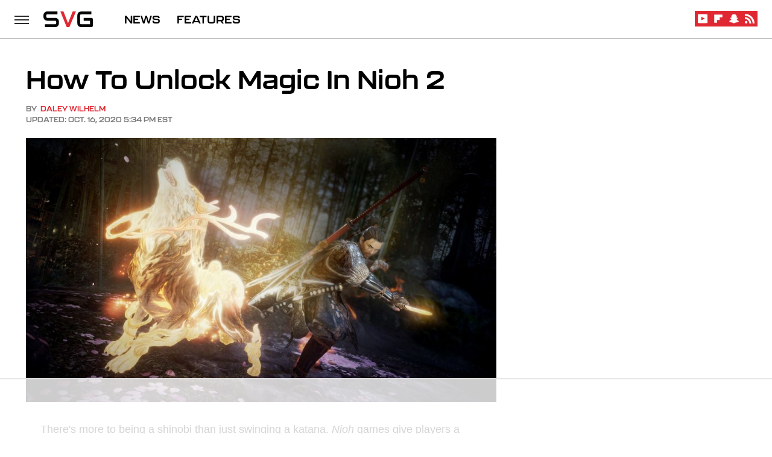

--- FILE ---
content_type: text/html
request_url: https://api.intentiq.com/profiles_engine/ProfilesEngineServlet?at=39&mi=10&dpi=936734067&pt=17&dpn=1&iiqidtype=2&iiqpcid=50585e4a-c7e5-4c08-ab6e-0de61384a01c&iiqpciddate=1767129082670&pcid=78eb6d00-8c35-4e23-898d-1126e5dbf897&idtype=3&gdpr=0&japs=false&jaesc=0&jafc=0&jaensc=0&jsver=0.33&testGroup=A&source=pbjs&ABTestingConfigurationSource=group&abtg=A&vrref=https%3A%2F%2Fwww.svg.com
body_size: 59
content:
{"abPercentage":97,"adt":1,"ct":2,"isOptedOut":false,"data":{"eids":[]},"dbsaved":"false","ls":true,"cttl":86400000,"abTestUuid":"g_2df3d435-46dd-4232-b1e1-7fcf12167d47","tc":9,"sid":-1094678503}

--- FILE ---
content_type: text/html; charset=utf-8
request_url: https://www.google.com/recaptcha/api2/aframe
body_size: 267
content:
<!DOCTYPE HTML><html><head><meta http-equiv="content-type" content="text/html; charset=UTF-8"></head><body><script nonce="TT8zoB9vqg6ItGsbHJVHrw">/** Anti-fraud and anti-abuse applications only. See google.com/recaptcha */ try{var clients={'sodar':'https://pagead2.googlesyndication.com/pagead/sodar?'};window.addEventListener("message",function(a){try{if(a.source===window.parent){var b=JSON.parse(a.data);var c=clients[b['id']];if(c){var d=document.createElement('img');d.src=c+b['params']+'&rc='+(localStorage.getItem("rc::a")?sessionStorage.getItem("rc::b"):"");window.document.body.appendChild(d);sessionStorage.setItem("rc::e",parseInt(sessionStorage.getItem("rc::e")||0)+1);localStorage.setItem("rc::h",'1767129088128');}}}catch(b){}});window.parent.postMessage("_grecaptcha_ready", "*");}catch(b){}</script></body></html>

--- FILE ---
content_type: text/plain
request_url: https://rtb.openx.net/openrtbb/prebidjs
body_size: -217
content:
{"id":"92a9c019-aae1-4f74-ad5d-efe7f5113b81","nbr":0}

--- FILE ---
content_type: text/plain; charset=utf-8
request_url: https://ads.adthrive.com/http-api/cv2
body_size: 4741
content:
{"om":["04272eb7-7b6c-4f5a-814a-1d5bbae4e0a9","07qjzu81","08tx68p2","0poau1b5","0sm4lr19","0wmz3j0f","1011_302_56233470","1011_302_56862488","1011_302_56862491","1011_74_17476754","1011_74_17476757","10ua7afe","11142692","1185:1610282667","11896988","11999803","12123650","12124281","12136802","124843_5","124844_14","124848_4","125214_4","125216_4","12552078","13ea5cac-33f9-466b-9db3-fb518ae868b6","140361ce-0534-416a-8a29-3491af7b59bc","1453468","1463327","147emjld","14rl7sir","1501806","1610282660","17_23266973","17_23391179","17_23391206","17_23391296","17_23391302","17_23391305","17_24080414","17_24104651","17_24104657","17_24104666","17_24104690","17_24104702","17_24525572","17_24598434","17_24602716","17_24602726","17_24632110","17_24655291","17_24683311","17_24683318","17_24683319","17_24683321","17_24696313","17_24696317","17_24696345","17_24732876","17_24766940","17_24766951","17_24766955","17_24766961","17_24766963","17_24766969","17_24766983","17_24766985","17_24767198","17_24767202","17_24767205","17_24767225","17_24767237","17_24767244","17_24767249","17_24767252","17_24767538","17_24767539","17_24767569","17_24767570","17_24767573","17_24767586","1bdr7xed","1ishtd","1uobw8rk","202430_200_EAAYACogKjJcNfFnWX5BqnSNZjVxncrn4TFlG3jZB.Nz9up50.UyBEs0jLM_","206_543094","2132:43435717","2132:43435725","2132:45141010","2132:45141080","2249:660709405","2249:696659754","2307:10ua7afe","2307:147emjld","2307:14rl7sir","2307:56rk5iic","2307:6mwqcsi8","2307:6wbm92qr","2307:76d9w8jy","2307:7qevw67b","2307:8av3ygzg","2307:8c55u1ql","2307:a7w365s6","2307:b53vlb7s","2307:bj4kmsd6","2307:bkfkhqrx","2307:brb59cr2","2307:c1hsjx06","2307:cuudl2xr","2307:en1be8o3","2307:h1xpwwfs","2307:hqpx3mdg","2307:jprgnewb","2307:m3i0vxvt","2307:n0r3xd0o","2307:oyugt9k7","2307:ralux098","2307:wvrrqs5b","2307:xe7etvhg","24080387","24081062","2409_25495_176_CR52092954","2409_25495_176_CR52092957","2409_25495_176_CR52092959","2409_25495_176_CR52188001","2409_25495_176_CR52190520","24525572","24598434","24598436","24598437","24659781","24694809","24694813","247276436","25048614","25_62puo4hd","25_97x9pqol","25_h34llbex","25_l0vf9ine","25_on195u7j","25_op9gtamy","25_pz8lwofu","25_rdtnzy56","25_sqn28jt3","25_ti0s3bz3","25_xnzjm1z9","25_y0rce1ti","25_ztlksnbe","25_zwzjgvpw","2711_64_11999803","2715_9888_522709","2760:176_CR52092954","2760:176_CR52190519","2760:176_CR52190520","29414696","29414711","2974:8078705","2974:8078706","2akc35kz","2u65qoye","2xu9ksr7","30221872","306_24104666","306_24525572","306_24767539","308_125203_5","308_125204_4","31809564","32738209","33604890","33605023","33627671","34182009","3490:CR52175339","35rwni9b","36478149","3658_15078_cuudl2xr","3658_15078_en1be8o3","3658_152738_8wq6h621","3658_18836_hzlf6ze4","3658_23278_T23854670","3658_582283_xe7etvhg","3658_603555_bj4kmsd6","36817297","36847501498","37sp7nmq","381513943572","39716590","39724743","39_76_87b7b86e-5ee6-404c-a421-820d37576994","39_76_a7585cb3-3f85-40b0-a391-2371d10572ea","39_76_bd1bdf11-e85c-441a-8de9-5e97459ce68a","3LMBEkP-wis","3ojohq18","3u2vm7xl","3x0anv53","40420277","409_189394","409_189398","409_189405","409_189408","409_192565","409_216404","409_216416","409_216506","409_220336","409_220369","409_223599","409_225976","409_225978","409_225982","409_225983","409_226312","409_226321","409_226322","409_227223","409_228362","409_228378","409_228382","409_230713","409_230727","409_230728","43435727","43966086","44629254","47210060","4771_67437_1610291034","47745534","47869802","481703827","485027845327","49185684","4aqwokyz","4fk9nxse","4qbhihot","4qxmmgd2","4tgls8cg","4z42112s71mcy","4zai8e8t","503677","50447579","514819301","51699768","521_425_200157","521_425_200167","521_425_200170","521_425_200171","521_425_200173","521_425_200176","521_425_200178","521_425_200194","521_425_200261","521_425_200270","521_425_200273","521_425_200282","521_425_200297","521_425_200303","521_425_200330","521_425_200357","521_425_200360","521_425_200374","521_425_200720","522709","523_354_00505b796d9b2zbd2f8","523_354_660e5fec0c47f653c6684fd8","523_354_660e5fee0c47f653c6684fe2","5316_139700_387981b0-42c8-4082-8411-11b5dcc1ba8e","5316_139700_a9276fa3-b4c5-4412-9251-d9704ac7c299","53v6aquw","54639987","5510:7nl571v0","5510:8wugqkk0","5510:9jthdrjt","5510:9lxdy59h","5510:ake9akat","5510:h0o0ado4","5510:i43t86yi","5510:khrc9fv4","5510:ky1luiq8","5510:tjrk1rop","5510:v7523nd5","55116649","55167461","55344633","555_165_788905448800","555_165_788905448803","555_165_788905448818","555_165_788905448821","5563_66529_OAIP.62e74751a852496b3b3d451c7a492ce0","557_409_223589","557_409_226312","557_409_228348","557_409_228353","558_93_rghuhfhl","558_93_yi6qlg3p","55b07bba","560_74_17054582","560_74_17476754","560_74_17476755","560_74_17476757","560_74_17893789","5626536529","56271571","56341213","56635908","56652605","56rk5iic","57149980","57149985","577217423","577217955","583955608059003480","585148770643753882","5asha6l7","5jksujcn","5nlwqk93","5rxhjz6q","600618969","6026548897","6026556925","603485497","60490783","60616390","60884243","60884327","61174500","61210719","61231626","6126573187","6126573201","6126573203","614105094","614105095","614105101","614105105","616743230","616743236","616743278","616743344","616798881","616969845","616978146","616978170","616978194","616978200","616978350","617081881","617083195","617083201","617083324","617083372","618428267","618629667","61932925","61932933","619643049","62086730","622227491","622536349","622536355","622536670","624614072","624745887","624916762","626973455","62785693","6365_61796_788905448812","6365_61796_788905448815","6365_61796_788905448821","643566093","643566478","643566487","643566493","643572298","644014603","644014610","644014623","644014688","645235101","645244806","645249860","648969051","649189935","6547_67916_rBRHUYXAz2H6JBkL01x5","659216891404","659713728691","673375558002","678033886","680_99480_614105095","680_99480_614105101","680_99480_614105104","680_99480_700109389","690_99485_1610282667","692204496","695950638","6mrds7pc","6rrrbv2q","6wbm92qr","701817881","701838252","7255_121665_6sense-171019","7255_121665_6sense-171033","7354_201087_84108761","74243_74_17476754","74243_74_17476755","74243_74_17476756","74243_74_17476757","74243_74_17476795","7442109_74_16677739","7560247","7618517","7669403","7799210","7814859","7814862","7829835","783932963497","784880274628","785871822611","788278792707","7969_149355_43966086","7969_149355_45141080","7cmeqmw8","7nl571v0","7tknqcu9","7x0q9zs9","80207656","8064027","8078705","8085491","8085493","8106625","8132637","82582116-fb2c-4858-9128-e10eadf7b72b","8520092","85914605","85914606","8b5u826e","8c55u1ql","8e298uiz2zq","8w4klwi4","8wugqkk0","918d83d9-a17e-4cea-b034-7ffcc53c90bc","97_7560247","97x9pqol","9cynyin6","9jthdrjt","9lxdy59h","9ngudh70","9pvry0tu","a1vt6lsg","a7w365s6","ake9akat","b53vlb7s","bj2984kmsd6","bj4kmsd6","bkfkhqrx","brkthru-15533","brkthru-15537","bryg1ztk","c2d7ypnt","c4f4d347-8a4c-46fb-8569-e3d2502e9bbb","ccv61396","cd21425c-24d9-4b63-bdf7-843e523aa3ca","cr-8itw2d8r87rgv2","cr-9j4t4fcrxdrgv2","cr-a9s2xe6yubwj","cr-a9s2xf8vubwj","cr-a9s2xgzrubwj","cr-aaqt0j5subwj","cr-aaqt0j8subwj","cr-aav1zg0uubwj","cr-aav22g0wubwj","cr-aav22g0yubwj","cr-aavwye0pubwj","cr-aawz2m3vubwj","cr-aawz2m4pubwj","cr-aawz2m4yubwj","cr-aawz2m5xubwj","cr-aawz2m6qubwj","cr-aawz2m6wubwj","cr-aawz3f0vubwj","cr-aawz3f3subwj","cr-aawz3i2xubwj","cr-aawz3i2yubwj","cr-aawz3i6subwj","cr-aawz3jzvubwj","cr-fbvtyh6qvft","cr-hbx00i4u2lrgv2","cr-hrm6ui86u9vd","cr-lg354l2uvergv2","cr223-dctv3e6qxeu","cuudl2xr","d1d2cqaf","d5flaa41","de48lj30","dml6t80m","dpjydwun","dzn3z50z","e2e400cc-758a-4749-b81f-c98fcdcd2b21","eb5zuy1i","ec7c74b6-17dc-4a26-b8ca-8f5c4e8500b3","emybj1eh","en1be8o3","eu7e5f0l","exwk7vhe","fbb3788f-5b33-4c38-9be8-514eb866cb3e","fddbd382-a78d-445b-83a6-5d764f898592","ffragk0z","fjp0ceax","gkjbukc5","glnsoyk7","gm0sig4b","gvyb44eh","gxw4qv77","h0o0ado4","h1xpwwfs","hjrhnunh","hueqprai","hzlf6ze4","i3wbjzd6","i43t86yi","ik42112f5qmup","ina22aoi","jd035jgw","jkowjynt","jprgnewb","kdwm0bkk","khrc9fv4","ky1luiq8","kyitvsmi","l2d6dxo1","m2n177jy","m3jb38o7","mmr74uc4","mr298fqz4z2","ms9nn2og","myw6iz8i","n0r3xd0o","n3egwnq7","n3lflaod","n6r9qycr","n8i14xjs","n9diah1c","ngk2mec3","nh9z8430","np9yfx64","nrlkfmof","nsz0ax48","nv5uhf1y","nz2fsffg","o353c5bb","o4j3elv3","oj70mowv","oril4wg7","otwem7u8","oyugt9k7","pkm2ylid","prcz3msg","prq4f8da","purncoqw","pzwq3wsb","qbupcxha","qqvgscdx","qxyyieje","r405skhc","ralux098","rbj0abbf","rghuhfhl","rmccapeb","rmwej97v","rrlikvt1","sqmqxvaf","t0x4l2pg","t8wo6x3o","t9y1jxrl","ti0s3bz3","twmtdtut","u4axsm73","ubjltf5y","upm8xst6","ux298ii12y8","v2pqc8qz","v7523nd5","v7bdk3rb","v945wwim","vc8qy7c6","vkqnyng8","vl4pscte","vosqszns","vzcybq92","wu5qr81l","wvrrqs5b","x61c6oxa","xbd0mxik","xe7etvhg","xfr1b13m","xgzzblzl","xmktpi8t","yccav0am","yi6qlg3p","ym298p13ywb","zvd4kz5s","zwzjgvpw","7979132","7979135"],"pmp":[],"adomains":["1md.org","a4g.com","about.bugmd.com","acelauncher.com","adameve.com","adelion.com","adp3.net","advenuedsp.com","aibidauction.com","aibidsrv.com","akusoli.com","allofmpls.org","arkeero.net","ato.mx","avazutracking.net","avid-ad-server.com","avid-adserver.com","avidadserver.com","aztracking.net","bc-sys.com","bcc-ads.com","bidderrtb.com","bidscube.com","bizzclick.com","bkserving.com","bksn.se","brightmountainads.com","bucksense.io","bugmd.com","ca.iqos.com","capitaloneshopping.com","cdn.dsptr.com","clarifion.com","cotosen.com","cs.money","cwkuki.com","dallasnews.com","dcntr-ads.com","decenterads.com","derila-ergo.com","dhgate.com","dhs.gov","digitaladsystems.com","displate.com","doyour.bid","dspbox.io","envisionx.co","ezmob.com","fmlabsonline.com","g123.jp","g2trk.com","gadgetslaboratory.com","gadmobe.com","getbugmd.com","goodtoknowthis.com","gov.il","grosvenorcasinos.com","guard.io","hero-wars.com","holts.com","howto5.io","https://www.royalcaribbean.com/","ice.gov","imprdom.com","justanswer.com","liverrenew.com","longhornsnuff.com","lovehoney.com","lowerjointpain.com","lymphsystemsupport.com","meccabingo.com","media-servers.net","medimops.de","miniretornaveis.com","mobuppsrtb.com","motionspots.com","mygrizzly.com","myiq.com","myrocky.ca","national-lottery.co.uk","nbliver360.com","ndc.ajillionmax.com","nibblr-ai.com","niutux.com","nordicspirit.co.uk","notify.nuviad.com","notify.oxonux.com","own-imp.vrtzads.com","paperela.com","parasiterelief.com","peta.org","pfm.ninja","pixel.metanetwork.mobi","pixel.valo.ai","plannedparenthood.org","plf1.net","plt7.com","pltfrm.click","printwithwave.co","privacymodeweb.com","rangeusa.com","readywind.com","reklambids.com","ri.psdwc.com","royalcaribbean.com","royalcaribbean.com.au","rtb-adeclipse.io","rtb-direct.com","rtb.adx1.com","rtb.kds.media","rtb.reklambid.com","rtb.reklamdsp.com","rtb.rklmstr.com","rtbadtrading.com","rtbsbengine.com","rtbtradein.com","saba.com.mx","securevid.co","seedtag.com","servedby.revive-adserver.net","shift.com","smrt-view.com","swissklip.com","taboola.com","tel-aviv.gov.il","temu.com","theoceanac.com","track-bid.com","trackingintegral.com","trading-rtbg.com","trkbid.com","truthfinder.com","unoadsrv.com","usconcealedcarry.com","uuidksinc.net","vabilitytech.com","vashoot.com","vegogarden.com","viewtemplates.com","votervoice.net","vuse.com","waardex.com","wapstart.ru","wdc.go2trk.com","weareplannedparenthood.org","webtradingspot.com","www.royalcaribbean.com","xapads.com","xiaflex.com","yourchamilia.com"]}

--- FILE ---
content_type: text/plain
request_url: https://rtb.openx.net/openrtbb/prebidjs
body_size: -217
content:
{"id":"e1bde405-64e7-4947-9396-97966b5969bf","nbr":0}

--- FILE ---
content_type: text/plain; charset=UTF-8
request_url: https://at.teads.tv/fpc?analytics_tag_id=PUB_17002&tfpvi=&gdpr_consent=&gdpr_status=22&gdpr_reason=220&ccpa_consent=&sv=prebid-v1
body_size: 56
content:
NDMxZGI3YzAtZDJlZC00NmFjLTg3YWYtODk2NzFkMDdkYjAzIzAtMw==

--- FILE ---
content_type: text/plain
request_url: https://rtb.openx.net/openrtbb/prebidjs
body_size: -217
content:
{"id":"07f3d08b-99e2-457e-b37c-2dc6f69cf0c0","nbr":0}

--- FILE ---
content_type: text/plain
request_url: https://rtb.openx.net/openrtbb/prebidjs
body_size: -81
content:
{"id":"ba126586-34fd-4d8c-ba6e-f81c77146c1b","nbr":0}